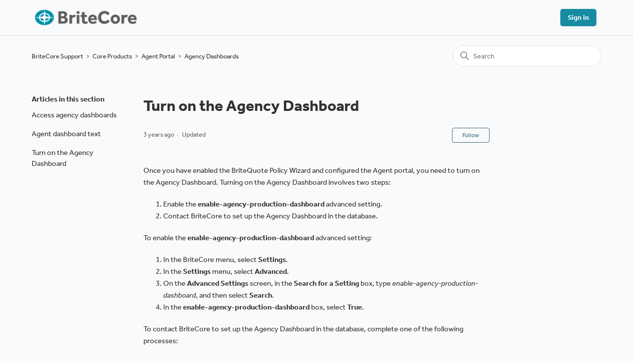

--- FILE ---
content_type: text/html; charset=utf-8
request_url: https://help.britecore.com/hc/en-us/articles/8724286857875-Turn-on-the-Agency-Dashboard
body_size: 5562
content:
<!DOCTYPE html>
<html dir="ltr" lang="en-US">
<head>
  <meta charset="utf-8" />
  <!-- v26850 -->


  <title>Turn on the Agency Dashboard &ndash; BriteCore Support</title>

  

  <meta name="description" content="Once you have enabled the BriteQuote Policy Wizard and configured the Agent portal, you need to turn on the Agency Dashboard.  Turning on..." /><meta property="og:image" content="https://help.britecore.com/hc/theming_assets/01HZKT9G7N006R78CNG0XVK8W8" />
<meta property="og:type" content="website" />
<meta property="og:site_name" content="BriteCore Support" />
<meta property="og:title" content="Turn on the Agency Dashboard" />
<meta property="og:description" content="Once you have enabled the BriteQuote Policy Wizard and configured the Agent portal, you need to turn on the Agency Dashboard.

Turning on the Agency Dashboard involves two steps:

 	Enable the enab..." />
<meta property="og:url" content="https://help.britecore.com/hc/en-us/articles/8724286857875-Turn-on-the-Agency-Dashboard" />
<link rel="canonical" href="https://help.britecore.com/hc/en-us/articles/8724286857875-Turn-on-the-Agency-Dashboard">
<link rel="alternate" hreflang="en-us" href="https://help.britecore.com/hc/en-us/articles/8724286857875-Turn-on-the-Agency-Dashboard">
<link rel="alternate" hreflang="x-default" href="https://help.britecore.com/hc/en-us/articles/8724286857875-Turn-on-the-Agency-Dashboard">

  <link rel="stylesheet" href="//static.zdassets.com/hc/assets/application-f34d73e002337ab267a13449ad9d7955.css" media="all" id="stylesheet" />
  <link rel="stylesheet" type="text/css" href="/hc/theming_assets/1017357/1161267/style.css?digest=46116900889235">

  <link rel="icon" type="image/x-icon" href="/hc/theming_assets/01JKBMJNM36BGD03V1JQQDMCK0">

    <script async src="https://www.googletagmanager.com/gtag/js?id=G-JQ24GRC9M0"></script>
<script>
  window.dataLayer = window.dataLayer || [];
  function gtag(){dataLayer.push(arguments);}
  gtag('js', new Date());
  gtag('config', 'G-JQ24GRC9M0');
</script>


  <meta content="width=device-width, initial-scale=1.0" name="viewport" />
<!-- Make the translated search clear button label available for use in JS -->
<!-- See buildClearSearchButton() in script.js -->
<script type="text/javascript">window.searchClearButtonLabelLocalized = "Clear search";</script>
<link rel="stylesheet" href="https://use.typekit.net/zxf1vag.css">
  
</head>
<body class="">
  
  
  

  <a class="skip-navigation" tabindex="1" href="#main-content">Skip to main content</a>
<!--<script src="//code.tidio.co/bo7eyhrazuws1mv8pweq2t7qycagdwng.js" async></script>-->
<header class="header">
  <div class="logo">
    <a title="Home" href="/hc/en-us">
      <img src="/hc/theming_assets/01HZKT9G7N006R78CNG0XVK8W8" alt="BriteCore Support Help Center home page" />
      
    </a>
  </div>

  <div class="nav-wrapper-desktop">
    <nav class="user-nav" id="user-nav">
      <ul class="user-nav-list">
        
        
         <li>
            <a class="sign-in" rel="nofollow" data-auth-action="signin" title="Opens a dialog" role="button" href="https://britecore.zendesk.com/access?brand_id=1161267&amp;return_to=https%3A%2F%2Fhelp.britecore.com%2Fhc%2Fen-us%2Farticles%2F8724286857875-Turn-on-the-Agency-Dashboard">
              Sign in
            </a>
          </li>
        
      </ul>
    </nav>
    
  </div>

  <div class="nav-wrapper-mobile">
    <button class="menu-button-mobile" aria-controls="user-nav-mobile" aria-expanded="false" aria-label="Toggle navigation menu">
      
      <svg xmlns="http://www.w3.org/2000/svg" width="16" height="16" focusable="false" viewBox="0 0 16 16" class="icon-menu">
        <path fill="none" stroke="currentColor" stroke-linecap="round" d="M1.5 3.5h13m-13 4h13m-13 4h13"/>
      </svg>
    </button>
    <nav class="menu-list-mobile" id="user-nav-mobile" aria-expanded="false">
      <ul class="menu-list-mobile-items">
        
          <li class="item">
            <a role="menuitem" rel="nofollow" data-auth-action="signin" title="Opens a dialog" href="https://britecore.zendesk.com/access?brand_id=1161267&amp;return_to=https%3A%2F%2Fhelp.britecore.com%2Fhc%2Fen-us%2Farticles%2F8724286857875-Turn-on-the-Agency-Dashboard">
              Sign in
            </a>
          </li>
          <li class="nav-divider"></li>
        
        <li class="item"></li>
        <li class="item"><a class="submit-a-request" role="menuitem" href="/hc/en-us/requests/new">Submit a request</a></li>
        <li class="nav-divider"></li>
        
        
      </ul>
    </nav>
  </div>

</header>


  <main role="main">
    <div class="container-divider"></div>
<div class="container">
  <nav class="sub-nav">
    <ol class="breadcrumbs">
  
    <li title="BriteCore Support">
      
        <a href="/hc/en-us">BriteCore Support</a>
      
    </li>
  
    <li title="Core Products">
      
        <a href="/hc/en-us/categories/6982917619859-Core-Products">Core Products</a>
      
    </li>
  
    <li title="Agent Portal">
      
        <a href="/hc/en-us/sections/7557778425747-Agent-Portal">Agent Portal</a>
      
    </li>
  
    <li title="Agency Dashboards">
      
        <a href="/hc/en-us/sections/8315888946067-Agency-Dashboards">Agency Dashboards</a>
      
    </li>
  
</ol>

    <div class="search-container">
      <svg xmlns="http://www.w3.org/2000/svg" width="12" height="12" focusable="false" viewBox="0 0 12 12" class="search-icon" aria-hidden="true">
        <circle cx="4.5" cy="4.5" r="4" fill="none" stroke="currentColor"/>
        <path stroke="currentColor" stroke-linecap="round" d="M11 11L7.5 7.5"/>
      </svg>
      <form role="search" class="search" data-search="" action="/hc/en-us/search" accept-charset="UTF-8" method="get"><input type="hidden" name="utf8" value="&#x2713;" autocomplete="off" /><input type="hidden" name="category" id="category" value="6982917619859" autocomplete="off" />
<input type="search" name="query" id="query" placeholder="Search" aria-label="Search" /></form>
    </div>
  </nav>

  <div class="article-container" id="article-container">
    <aside class="article-sidebar" aria-labelledby="section-articles-title">
      
        <div class="collapsible-sidebar">
          <button type="button" class="collapsible-sidebar-toggle" aria-labelledby="section-articles-title" aria-expanded="false">
            <svg xmlns="http://www.w3.org/2000/svg" width="20" height="20" focusable="false" viewBox="0 0 12 12" aria-hidden="true" class="collapsible-sidebar-toggle-icon chevron-icon">
              <path fill="none" stroke="currentColor" stroke-linecap="round" d="M3 4.5l2.6 2.6c.2.2.5.2.7 0L9 4.5"/>
            </svg>
            <svg xmlns="http://www.w3.org/2000/svg" width="20" height="20" focusable="false" viewBox="0 0 12 12" aria-hidden="true" class="collapsible-sidebar-toggle-icon x-icon">
              <path stroke="currentColor" stroke-linecap="round" d="M3 9l6-6m0 6L3 3"/>
            </svg>
          </button>
          <span id="section-articles-title" class="collapsible-sidebar-title sidenav-title">
            Articles in this section
          </span>
          <div class="collapsible-sidebar-body">
            <ul>
              
                <li>
                  <a href="/hc/en-us/articles/8723569788563-Access-agency-dashboards" class="sidenav-item ">Access agency dashboards</a>
                </li>
              
                <li>
                  <a href="/hc/en-us/articles/11138586922003-Agent-dashboard-text" class="sidenav-item ">Agent dashboard text</a>
                </li>
              
                <li>
                  <a href="/hc/en-us/articles/8724286857875-Turn-on-the-Agency-Dashboard" class="sidenav-item current-article">Turn on the Agency Dashboard</a>
                </li>
              
            </ul>
            
          </div>
        </div>
      
    </aside>

    <article id="main-content" class="article">
      <header class="article-header">
        <h1 title="Turn on the Agency Dashboard" class="article-title">
          Turn on the Agency Dashboard
          
        </h1>

        <div class="article-author">
          
          <div class="article-meta">
            

            <ul class="meta-group">
              
                <li class="meta-data"><time datetime="2022-09-15T14:32:16Z" title="2022-09-15T14:32:16Z" data-datetime="relative">September 15, 2022 14:32</time></li>
                <li class="meta-data">Updated</li>
              
            </ul>
          </div>
        </div>

        
          <div class="article-subscribe"><div data-helper="subscribe" data-json="{&quot;item&quot;:&quot;article&quot;,&quot;url&quot;:&quot;/hc/en-us/articles/8724286857875-Turn-on-the-Agency-Dashboard/subscription.json&quot;,&quot;follow_label&quot;:&quot;Follow&quot;,&quot;unfollow_label&quot;:&quot;Unfollow&quot;,&quot;following_label&quot;:&quot;Following&quot;,&quot;can_subscribe&quot;:true,&quot;is_subscribed&quot;:false}"></div></div>
        
      </header>

      <section class="article-info">
        <div class="article-content">
          <div class="article-body">Once you have enabled the BriteQuote Policy Wizard and configured the Agent portal, you need to turn on the Agency Dashboard.

Turning on the Agency Dashboard involves two steps:
<ol>
 	<li>Enable the <strong>enable-agency-production-dashboard</strong> advanced setting.</li>
 	<li>Contact BriteCore to set up the Agency Dashboard in the database.</li>
</ol>
To enable the <strong>enable-agency-production-dashboard</strong> advanced setting:
<ol>
 	<li>In the BriteCore menu, select&nbsp;<strong>Settings</strong>.</li>
 	<li>In the&nbsp;<strong>Settings</strong> menu, select&nbsp;<strong>Advanced</strong>.</li>
 	<li>On the&nbsp;<strong>Advanced Settings</strong> screen, in the&nbsp;<strong>Search for a Setting</strong> box, type <em>enable-agency-production-dashboard</em>, and then select&nbsp;<strong>Search</strong>.</li>
 	<li>In the <strong>enable-agency-production-dashboard</strong>&nbsp;box, select&nbsp;<strong>True</strong>.</li>
</ol>
To contact BriteCore to set up the Agency Dashboard in the database, complete one of the following processes:
<ul>
 	<li>Contact your BriteCore customer service representative or support team.</li>
 	<li>Submit a support ticket by completing the following steps:
<ol>
 	<li>In BriteCore, select <strong>Help</strong>, and then complete one of the following steps:
<ol>
 	<li>(Classic BriteCore) In the <strong>BriteCore Support</strong> dialog box, under <strong>Still having problems</strong>, select <strong>Submit a Support Ticket</strong>.</li>
 	<li>(BriteSuite) In the <strong>BriteCore Help</strong> dialog box, select <strong>Technical Support</strong>, and then select <strong>Submit a Support Ticket</strong>.</li>
</ol>
</li>
 	<li>Under&nbsp;<strong>Submit a Support Ticket</strong>, add the appropriate information, and then select&nbsp;<strong>Send Ticket</strong>.</li>
</ol>
</li>
</ul></div>
          
        </div>
      </section>

      <footer>
        <div class="article-footer">
          
          
        </div>
        
          <div class="article-votes">
            <span class="article-votes-question" id="article-votes-label">Was this article helpful?</span>
            <div class="article-votes-controls" role="group" aria-labelledby="article-votes-label">
              <button type="button" class="button article-vote article-vote-up" data-auth-action="signin" aria-label="This article was helpful" aria-pressed="false">Yes</button>
              <button type="button" class="button article-vote article-vote-down" data-auth-action="signin" aria-label="This article was not helpful" aria-pressed="false">No</button>
            </div>
            <small class="article-votes-count">
              <span class="article-vote-label">0 out of 0 found this helpful</span>
            </small>
          </div>
        

        <!-- <div class="article-more-questions">
          
        </div> -->
        <div class="article-return-to-top">
          <a href="#article-container">
            Return to top
            <svg xmlns="http://www.w3.org/2000/svg" class="article-return-to-top-icon" width="20" height="20" focusable="false" viewBox="0 0 12 12" aria-hidden="true">
              <path fill="none" stroke="currentColor" stroke-linecap="round" d="M3 4.5l2.6 2.6c.2.2.5.2.7 0L9 4.5"/>
            </svg>
          </a>
        </div>
      </footer>

      <div class="article-relatives">
        
          <div data-recent-articles></div>
        
        
          
  <section class="related-articles">
    
      <h2 class="related-articles-title">Related articles</h2>
    
    <ul>
      
        <li>
          <a href="/hc/en-us/related/click?data=BAh7CjobZGVzdGluYXRpb25fYXJ0aWNsZV9pZGwrCJOjDU3vBzoYcmVmZXJyZXJfYXJ0aWNsZV9pZGwrCJPiBEjvBzoLbG9jYWxlSSIKZW4tdXMGOgZFVDoIdXJsSSI%2BL2hjL2VuLXVzL2FydGljbGVzLzg3MjQzNzEzMTc2NTEtUG9saWNpZXMtUXVvdGVzLW92ZXJ2aWV3BjsIVDoJcmFua2kG--137e27650a2e7a69e819361380efa3748bc9f6d9" rel="nofollow">Policies &amp; Quotes overview</a>
        </li>
      
        <li>
          <a href="/hc/en-us/related/click?data=[base64]%3D%3D--bb5e78a3dee4052d7a77051401ac7537b93eed25" rel="nofollow">Log in as a current BriteCore user</a>
        </li>
      
        <li>
          <a href="/hc/en-us/related/click?data=BAh7CjobZGVzdGluYXRpb25fYXJ0aWNsZV9pZGwrCJNGRx3vBzoYcmVmZXJyZXJfYXJ0aWNsZV9pZGwrCJPiBEjvBzoLbG9jYWxlSSIKZW4tdXMGOgZFVDoIdXJsSSI%2BL2hjL2VuLXVzL2FydGljbGVzLzg3MjM1Njk3ODg1NjMtQWNjZXNzLWFnZW5jeS1kYXNoYm9hcmRzBjsIVDoJcmFua2kI--c7f0b3277e23ced428487d486192745fb9596f62" rel="nofollow">Access agency dashboards</a>
        </li>
      
        <li>
          <a href="/hc/en-us/related/click?data=[base64]" rel="nofollow">Agent dashboard text</a>
        </li>
      
        <li>
          <a href="/hc/en-us/related/click?data=[base64]" rel="nofollow">Agent portal setup overview</a>
        </li>
      
    </ul>
  </section>


        
      </div>
      
    </article>
  </div>
</div>

  </main>

  


  <!-- / -->

  
  <script src="//static.zdassets.com/hc/assets/en-us.bbb3d4d87d0b571a9a1b.js"></script>
  

  <script type="text/javascript">
  /*

    Greetings sourcecode lurker!

    This is for internal Zendesk and legacy usage,
    we don't support or guarantee any of these values
    so please don't build stuff on top of them.

  */

  HelpCenter = {};
  HelpCenter.account = {"subdomain":"britecore","environment":"production","name":"BriteCore"};
  HelpCenter.user = {"identifier":"da39a3ee5e6b4b0d3255bfef95601890afd80709","email":null,"name":"","role":"anonymous","avatar_url":"https://assets.zendesk.com/hc/assets/default_avatar.png","is_admin":false,"organizations":[],"groups":[]};
  HelpCenter.internal = {"asset_url":"//static.zdassets.com/hc/assets/","web_widget_asset_composer_url":"https://static.zdassets.com/ekr/snippet.js","current_session":{"locale":"en-us","csrf_token":null,"shared_csrf_token":null},"usage_tracking":{"event":"article_viewed","data":"[base64]","url":"https://help.britecore.com/hc/activity"},"current_record_id":"8724286857875","current_record_url":"/hc/en-us/articles/8724286857875-Turn-on-the-Agency-Dashboard","current_record_title":"Turn on the Agency Dashboard","current_text_direction":"ltr","current_brand_id":1161267,"current_brand_name":"BriteCore","current_brand_url":"https://britecore.zendesk.com","current_brand_active":true,"current_path":"/hc/en-us/articles/8724286857875-Turn-on-the-Agency-Dashboard","show_autocomplete_breadcrumbs":true,"user_info_changing_enabled":false,"has_user_profiles_enabled":false,"has_end_user_attachments":true,"user_aliases_enabled":false,"has_anonymous_kb_voting":false,"has_multi_language_help_center":true,"show_at_mentions":false,"embeddables_config":{"embeddables_web_widget":false,"embeddables_help_center_auth_enabled":false,"embeddables_connect_ipms":false},"answer_bot_subdomain":"static","gather_plan_state":"subscribed","has_article_verification":true,"has_gather":true,"has_ckeditor":false,"has_community_enabled":false,"has_community_badges":true,"has_community_post_content_tagging":false,"has_gather_content_tags":true,"has_guide_content_tags":true,"has_user_segments":true,"has_answer_bot_web_form_enabled":false,"has_garden_modals":false,"theming_cookie_key":"hc-da39a3ee5e6b4b0d3255bfef95601890afd80709-2-preview","is_preview":false,"has_search_settings_in_plan":true,"theming_api_version":2,"theming_settings":{"brand_color":"rgba(56, 108, 120, 1)","brand_text_color":"#FFFFFF","text_color":"rgba(50, 49, 50, 1)","link_color":"rgba(50, 49, 50, 1)","hover_link_color":"rgba(69, 158, 185, 1)","visited_link_color":"rgba(56, 108, 120, 1)","background_color":"rgba(248, 250, 252, 1)","heading_font":"-apple-system, BlinkMacSystemFont, 'Segoe UI', Helvetica, Arial, sans-serif","text_font":"-apple-system, BlinkMacSystemFont, 'Segoe UI', Helvetica, Arial, sans-serif","logo":"/hc/theming_assets/01HZKT9G7N006R78CNG0XVK8W8","show_brand_name":false,"favicon":"/hc/theming_assets/01JKBMJNM36BGD03V1JQQDMCK0","homepage_background_image":"/hc/theming_assets/01HZKT9GHB2W16J8H100V05DEP","community_background_image":"/hc/theming_assets/01HZKT9GS6BY8MQ0ZBSY6KCWY3","community_image":"/hc/theming_assets/01HZKT9GXJ0GQ3VX2N902J0RFN","instant_search":true,"scoped_kb_search":true,"scoped_community_search":true,"show_recent_activity":false,"show_articles_in_section":true,"show_article_author":false,"show_article_comments":false,"show_follow_article":true,"show_recently_viewed_articles":true,"show_related_articles":true,"show_article_sharing":false,"show_follow_section":true,"show_follow_post":true,"show_post_sharing":false,"show_follow_topic":true},"has_pci_credit_card_custom_field":true,"help_center_restricted":false,"is_assuming_someone_else":false,"flash_messages":[],"user_photo_editing_enabled":true,"user_preferred_locale":"en-us","base_locale":"en-us","login_url":"https://britecore.zendesk.com/access?brand_id=1161267\u0026return_to=https%3A%2F%2Fhelp.britecore.com%2Fhc%2Fen-us%2Farticles%2F8724286857875-Turn-on-the-Agency-Dashboard","has_alternate_templates":true,"has_custom_statuses_enabled":true,"has_hc_generative_answers_setting_enabled":true,"has_generative_search_with_zgpt_enabled":false,"has_suggested_initial_questions_enabled":false,"has_guide_service_catalog":true,"has_service_catalog_search_poc":false,"has_service_catalog_itam":false,"has_csat_reverse_2_scale_in_mobile":false,"has_knowledge_navigation":false,"has_unified_navigation":false,"has_unified_navigation_eap_access":false,"has_csat_bet365_branding":false,"version":"v26850","dev_mode":false};
</script>

  
  
  <script src="//static.zdassets.com/hc/assets/hc_enduser-be182e02d9d03985cf4f06a89a977e3d.js"></script>
  <script type="text/javascript" src="/hc/theming_assets/1017357/1161267/script.js?digest=46116900889235"></script>
  
</body>
</html>